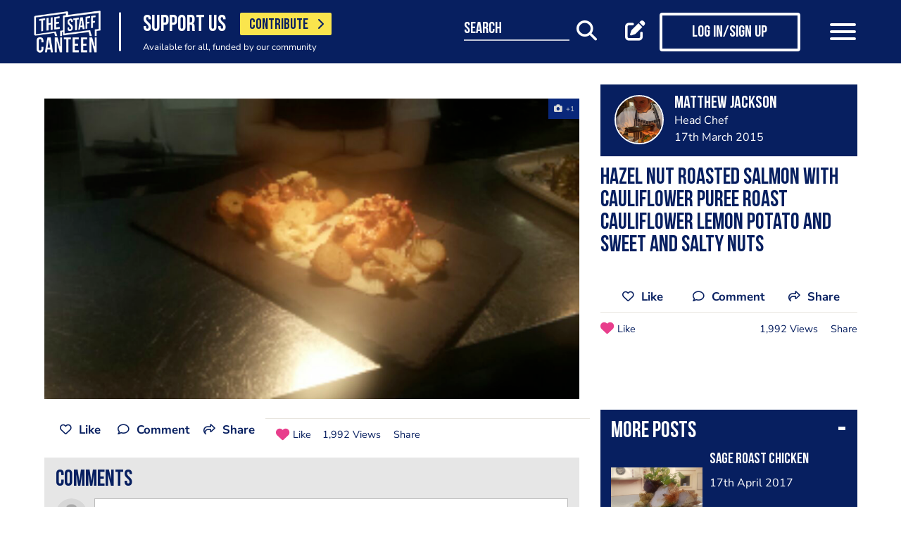

--- FILE ---
content_type: text/html; charset=utf-8
request_url: https://www.google.com/recaptcha/api2/aframe
body_size: 183
content:
<!DOCTYPE HTML><html><head><meta http-equiv="content-type" content="text/html; charset=UTF-8"></head><body><script nonce="s9TyRVW6ctVj3pNhSWPu0Q">/** Anti-fraud and anti-abuse applications only. See google.com/recaptcha */ try{var clients={'sodar':'https://pagead2.googlesyndication.com/pagead/sodar?'};window.addEventListener("message",function(a){try{if(a.source===window.parent){var b=JSON.parse(a.data);var c=clients[b['id']];if(c){var d=document.createElement('img');d.src=c+b['params']+'&rc='+(localStorage.getItem("rc::a")?sessionStorage.getItem("rc::b"):"");window.document.body.appendChild(d);sessionStorage.setItem("rc::e",parseInt(sessionStorage.getItem("rc::e")||0)+1);localStorage.setItem("rc::h",'1768640723781');}}}catch(b){}});window.parent.postMessage("_grecaptcha_ready", "*");}catch(b){}</script></body></html>